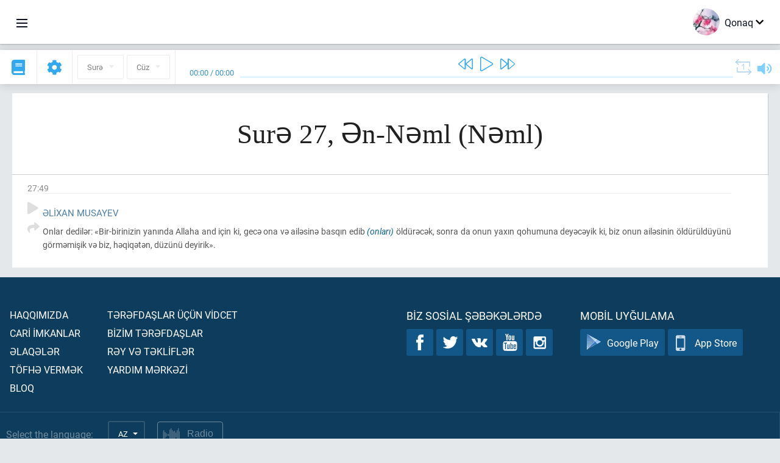

--- FILE ---
content_type: text/html; charset=UTF-8
request_url: https://az.quranacademy.org/quran/27:49
body_size: 6305
content:
<!DOCTYPE html>
<html lang="az" dir="ltr">
  <head>
    <meta charset="utf-8">
    <title>Surə 27 Ən-Nəml (Nəml). Quran oxumaq və dinləmək  · Quran Akademiyası</title>
    <meta name="description" content="Quran oxumaq və dinləmək: Ərəb dili, tərcümə, sözbəsöz tərcümə, təfsir. Surə 27 Ən-Nəml (Nəml). Mövcud tərcümələr: Əlixan Musayev.">

    <meta name="keywords" content="Oxumaq, Dinləmək, Quran, quran.surah, quran.ayah, Nəml, Ən-Nəml">

    <meta http-equiv="X-UA-Compatible" content="IE=edge">
    <meta name="viewport" content="width=device-width, initial-scale=1, user-scalable=no">


<script>
    window.Loader = new function () {
        var self = this

        this.onFullLoadFirstCallbacks = [];
        this.onFullLoadCallbacks = [];

        this.isLoaded = false;

        this.loadedStylesheets = [];

        function runCallbacks(callbacks) {
            var errors = [];

            callbacks.map(function (callback) {
                try {
                    callback();
                } catch (e) {
                    errors.push(e);
                }
            });

            return errors
        }

        this.onFullLoad = function(callback) {
            if (this.isLoaded) {
                callback();
            } else {
                this.onFullLoadCallbacks.push(callback);
            }
        };

        this.onFullLoadFirst = function(callback) {
            if (this.isLoaded) {
                callback();
            } else {
                this.onFullLoadFirstCallbacks.push(callback);
            }
        };

        this.loaded = function () {
            const firstCallbackErrors = runCallbacks(this.onFullLoadFirstCallbacks);
            const callbackErrors = runCallbacks(this.onFullLoadCallbacks);

            this.isLoaded = true;

            firstCallbackErrors.map(function (e) {
                throw e;
            });

            callbackErrors.map(function (e) {
                throw e;
            });
        };
    };
</script><link rel="shortcut icon" href="/favicons/favicon.ico" type="image/x-icon">
<link rel="icon" type="image/png" href="/favicons/favicon-32x32.png" sizes="32x32">
<link rel="icon" type="image/png" href="/favicons/android-chrome-192x192.png" sizes="192x192">
<link rel="icon" type="image/png" href="/favicons/favicon-96x96.png" sizes="96x96">
<link rel="icon" type="image/png" href="/favicons/favicon-16x16.png" sizes="16x16">
<link rel="apple-touch-icon" sizes="57x57" href="/favicons/apple-touch-icon-57x57.png">
<link rel="apple-touch-icon" sizes="60x60" href="/favicons/apple-touch-icon-60x60.png">
<link rel="apple-touch-icon" sizes="72x72" href="/favicons/apple-touch-icon-72x72.png">
<link rel="apple-touch-icon" sizes="76x76" href="/favicons/apple-touch-icon-76x76.png">
<link rel="apple-touch-icon" sizes="114x114" href="/favicons/apple-touch-icon-114x114.png">
<link rel="apple-touch-icon" sizes="120x120" href="/favicons/apple-touch-icon-120x120.png">
<link rel="apple-touch-icon" sizes="144x144" href="/favicons/apple-touch-icon-144x144.png">
<link rel="apple-touch-icon" sizes="152x152" href="/favicons/apple-touch-icon-152x152.png">
<link rel="apple-touch-icon" sizes="180x180" href="/favicons/apple-touch-icon-180x180.png">
<link rel="manifest" href="/favicons/manifest.json">
<meta name="msapplication-TileColor" content="#5e1596">
<meta name="msapplication-TileImage" content="/favicons/mstile-144x144.png">
<meta name="msapplication-config" content="/favicons/browserconfig.xml">
<meta name="theme-color" content="#ffffff"><link rel="stylesheet" href="https://use.typekit.net/srz0rtf.css">

<link href="/compiled/browser/app.6a5c3dc06d11913ad7bb.css" rel="stylesheet" type="text/css" />
<script type="application/ld+json">
{
  "@context" : "http://schema.org",
  "@type" : "Organization",
  "name" : "Quran Akademiyası",
  "url" : "https://az.quranacademy.org",
  "description": "Quran Akademiyasında siz Quranı və ərəb dilini istənilən səviyyədən başlayaraq öyrənə, habelə, Son Müqəddəs Kitab haqqında kompleks biliklər əldə edə bilərsiniz. ",
  "sameAs" : [
    "https://www.facebook.com/quranacademy",
    "https://twitter.com/quranacademy",
    "https://plus.google.com/u/0/+HolyQuranAcademy",
    "https://www.instagram.com/holyquranacademy",
    "https://www.youtube.com/holyquranacademy",
    "https://www.linkedin.com/company/quranacademy",
    "https://www.pinterest.com/holyquranworld",
    "https://soundcloud.com/quranacademy",
    "https://quranacademy.tumblr.com",
    "https://github.com/quranacademy",
    "https://vk.com/quranacademy",
    "https://medium.com/@quranacademy",
    "https://ok.ru/quranacademy",
    "https://telegram.me/quranacademy",
    "https://www.flickr.com/photos/quranacademy",
    "https://vk.com/holyquranworld"
  ]
}
</script>


<meta name="dmca-site-verification" content="c3dHL2xLbzlvdE80SVRnUDVMZU5iS3R4Q05kanJoRGx0S0czSE16WFBQbz01" />



  </head>
  <body class="ltr-mode"><div id="react-module-696dda2094f2e" class=" react-module-header"></div>
            <script>
                Loader.onFullLoadFirst(function () {
                    mountReactComponent('react-module-696dda2094f2e', 'header', {"navigationMenuActiveItemCode":"quran","encyclopediaAvailable":false,"str":{"adminPanel":"Admin Paneli","bookmarks":"\u018flf\u0259cinl\u0259r","encyclopedia":"Ensiklopediya","guest":"Qonaq","help":"Yard\u0131m","interactiveLessons":"\u0130nteraktiv d\u0259rsl\u0259r","logIn":"Daxil olun","logOut":"\u00c7\u0131xmaq","memorization":"Quran\u0131n \u0259zb\u0259rl\u0259nm\u0259si","profile":"Profil","quran":"Quran","settings":"T\u0259nziml\u0259m\u0259l\u0259r","siteSections":"Sayt\u0131n b\u00f6lm\u0259l\u0259ri"},"urls":{"adminPanel":"https:\/\/az.quranacademy.org\/admin","encyclopedia":"https:\/\/az.quranacademy.org\/encyclopedia","helpCenter":"https:\/\/az.quranacademy.org\/help","interactiveLessons":"https:\/\/az.quranacademy.org\/courses","login":"https:\/\/az.quranacademy.org\/login","memorization":"https:\/\/az.quranacademy.org\/memorization","profile":"https:\/\/az.quranacademy.org\/profile","quran":"https:\/\/az.quranacademy.org\/quran","settings":"https:\/\/az.quranacademy.org\/profile\/settings\/personal-information"}}, 'render', true)
                });
            </script>
        
    <div id="content">
<div class="page-container"><div id="react-module-696dda2093bce" class=" react-module-quran"></div>
            <script>
                Loader.onFullLoadFirst(function () {
                    mountReactComponent('react-module-696dda2093bce', 'quran', {"displayMode":"ayah","currentSuraNum":27,"currentSura":{"id":27,"basmala":true,"type_id":1,"ayats_count":93,"juz_num":19,"juz_page":29,"hizb_num":38,"hizb_page":12,"rub_num":151,"ayat_begin_id":3160,"ayat_end_id":3252,"number":27,"arabic_name":"\u0627\u0644\u0646\u0645\u0644","text":{"id":154,"name":"N\u0259ml","sura_id":27,"language_id":4,"transliteration":"\u018fn-N\u0259ml","about_markdown":"","about_html":""}},"basmalaAyat":{"id":1,"surahNumber":1,"juzNumber":1,"number":1,"sajdah":false,"wordGroups":[]},"ayats":[{"id":3208,"surahNumber":27,"juzNumber":19,"number":49,"sajdah":false,"wordGroups":[]}],"bookmarks":[],"currentJuzNum":19,"pageCount":null,"currentPage":null,"ayatsPerPage":null,"mushafPageNumber":381,"customTranslationIds":null,"currentRecitation":{"urlMask":"https:\/\/quran-audio.quranacademy.org\/by-ayah\/Mishari_Rashid_Al-Afasy_128kbps\/{sura}\/{ayat}.mp3","padZeros":true},"str":{"autoScrollDuringPlayback":"Oxudulma zaman\u0131 avtomatik skroll","ayat":"Ay\u0259","commonSettings":"\u00dcmumi","continuousReading":"Fasil\u0259siz oxuma","copiedToClipboard":"Ba\u011flant\u0131lar m\u00fcbadil\u0259 buferin\u0259 kopyaland\u0131","error":"S\u0259hv","errorLoadingPage":"S\u0259hif\u0259nin y\u00fckl\u0259nm\u0259si zaman\u0131 s\u0259hv","juz":"C\u00fcz","reciter":"Qira\u0259t\u00e7i","searchPlaceholder":"Axtar\u0131\u015f...","select":"Se\u00e7in","sura":"Sur\u0259","tajweedRulesHighlighting":"T\u0259cvidin i\u015far\u0259l\u0259nm\u0259si","translationsAndTafseers":"T\u0259rc\u00fcm\u0259l\u0259r v\u0259 t\u0259fsirl\u0259r","quran":"Qurani K\u0259rim","withWordsHighlighting":"S\u00f6z\u00fcn i\u015far\u0259l\u0259nm\u0259si il\u0259","wordByWordTranslation":"K\u0259lim\u0259l\u0259rl\u0259 t\u0259rc\u00fcm\u0259","wordByWordTranslationLanguage":"S\u00f6zb\u0259s\u00f6z t\u0259rc\u00fcm\u0259 dili"}}, 'render', false)
                });
            </script>
        
</div>

<script>
    var metaViewPort = document.querySelector('meta[name="viewport"]')

            metaViewPort.setAttribute('content', 'width=device-width, initial-scale=1, user-scalable=no')
    </script>

    </div><div id="react-module-696dda2094fca" class=" react-module-whats-new-alert"></div>
            <script>
                Loader.onFullLoadFirst(function () {
                    mountReactComponent('react-module-696dda2094fca', 'whats-new-alert', {"str":{"whatsNew":"Yeni n\u04d9 var?"},"apiUrls":{"getUpdates":"https:\/\/az.quranacademy.org\/whats-new\/updates"}}, 'render', false)
                });
            </script>
        <div id="react-module-696dda2095b7f" class=" react-module-footer"></div>
            <script>
                Loader.onFullLoadFirst(function () {
                    mountReactComponent('react-module-696dda2095b7f', 'footer', {"androidAppLink":"https:\/\/play.google.com\/store\/apps\/details?id=org.quranacademy.quran","helpCenterAvailable":true,"iosAppLink":"https:\/\/apps.apple.com\/ru\/app\/quran-academy-reader\/id1481765206","str":{"aboutProject":"Haqq\u0131m\u0131zda","blog":"Bloq","contacts":"\u018flaq\u0259l\u0259r","contribute":"T\u00f6fh\u0259 verm\u0259k","currentFeatures":"Car\u0130 \u0130mkanlar","followUsInSocialMedia":"Biz sosial \u015f\u0259b\u0259k\u0259l\u0259rd\u0259","helpCenter":"Yard\u0131m m\u0259rk\u0259z\u0130","mobileApp":"Mobil uy\u011fulama","ourPartners":"B\u0130z\u0130m t\u0259r\u0259fda\u015flar","partnersWidget":"T\u0259r\u0259fda\u015flar \u00fc\u00e7\u00fcn v\u0130dcet","privacyPolicy":"M\u0259xfilik siyas\u0259ti","radio":"Radio","support":"R\u0259y v\u0259 t\u0259kl\u0130fl\u0259r","termsOfUse":"\u0130stifad\u0259 \u015f\u0259rtl\u0259ri"},"urls":{"privacyPolicy":"https:\/\/az.quranacademy.org\/page\/1-mexfilik-siyaseti","termsOfUse":"https:\/\/az.quranacademy.org\/page\/2-istifade-qaydalari"}}, 'render', true)
                });
            </script>
        <div id="react-module-696dda2095ba3" class=" react-module-toastify"></div>
            <script>
                Loader.onFullLoadFirst(function () {
                    mountReactComponent('react-module-696dda2095ba3', 'toastify', {"keepMounted":true}, 'render', false)
                });
            </script>
        <script src="https://az.quranacademy.org/ui-strings/az?1746213717"></script>

    <script>
        ENV = {"avatarDimensions":[200,100,50],"appVersion":"062e8d11e8d8af2fe39585b2ba4e4927554168f8","csrfToken":"iqeRXz38fK6jPGXBhP8rPakgxy5NXyQSSxoF8tRA","currentLanguage":{"id":4,"code":"az","active":true,"is_default":false,"locale":"az_AZ","yandex_language_id":2,"is_rtl":false,"fallback_language_id":1,"level":2,"code_iso1":"az","code_iso3":"aze","original_name":"Az\u0259rbaycan dili"},"debug":false,"domain":"quranacademy.org","environment":"production","isGuest":true,"languages":[{"id":61,"code":"sq","scriptDirection":"ltr","name":"Alban dili","originalName":"Shqip","fallbackLanguageId":2},{"id":47,"code":"de","scriptDirection":"ltr","name":"Alman dili","originalName":"Deutsch","fallbackLanguageId":2},{"id":68,"code":"am","scriptDirection":"ltr","name":"Amhar dili","originalName":"\u12a0\u121b\u122d\u129b","fallbackLanguageId":2},{"id":45,"code":"av","scriptDirection":"ltr","name":"Avar dili","originalName":"\u0410\u0432\u0430\u0440 \u043c\u0430\u0446\u0304I","fallbackLanguageId":1},{"id":4,"code":"az","scriptDirection":"ltr","name":"Az\u0259rbaycan dili","originalName":"Az\u0259rbaycan dili","fallbackLanguageId":1},{"id":43,"code":"ba","scriptDirection":"ltr","name":"Ba\u015fq\u0131rd dili","originalName":"\u0411\u0430\u0448\u04a1\u043e\u0440\u0442","fallbackLanguageId":1},{"id":50,"code":"bn","scriptDirection":"ltr","name":"Benqal dili","originalName":"\u09ac\u09be\u0982\u09b2\u09be","fallbackLanguageId":2},{"id":53,"code":"bg","scriptDirection":"ltr","name":"Bolqar dili","originalName":"\u0411\u044a\u043b\u0433\u0430\u0440\u0441\u043a\u0438","fallbackLanguageId":1},{"id":62,"code":"bs","scriptDirection":"ltr","name":"Bosniya dili","originalName":"Bosanski","fallbackLanguageId":2},{"id":46,"code":"ce","scriptDirection":"ltr","name":"\u00c7e\u00e7en dili","originalName":"\u041d\u043e\u0445\u0447\u0438\u0439","fallbackLanguageId":1},{"id":64,"code":"cs","scriptDirection":"ltr","name":"\u00c7ex dili","originalName":"\u010ce\u0161tina","fallbackLanguageId":2},{"id":63,"code":"zh","scriptDirection":"ltr","name":"\u00c7in dili","originalName":"\u4e2d\u6587(\u7b80\u4f53)","fallbackLanguageId":2},{"id":3,"code":"ar","scriptDirection":"rtl","name":"\u018fr\u0259b dili","originalName":"\u0627\u0644\u0639\u0631\u0628\u064a\u0629","fallbackLanguageId":2},{"id":72,"code":"fa","scriptDirection":"rtl","name":"Fars dili","originalName":"\u0641\u0627\u0631\u0633\u06cc\u200f","fallbackLanguageId":3},{"id":41,"code":"fr","scriptDirection":"ltr","name":"Frans\u0131z dili","originalName":"Fran\u00e7ais","fallbackLanguageId":2},{"id":54,"code":"ka","scriptDirection":"ltr","name":"G\u00fcrc\u00fc dili","originalName":"\u10e5\u10d0\u10e0\u10d7\u10e3\u10da\u10d8","fallbackLanguageId":2},{"id":55,"code":"ha","scriptDirection":"ltr","name":"Hausa dili","originalName":"Hausa","fallbackLanguageId":2},{"id":66,"code":"hi","scriptDirection":"ltr","name":"Hindi dili","originalName":"\u0939\u093f\u0928\u094d\u0926\u0940","fallbackLanguageId":2},{"id":65,"code":"nl","scriptDirection":"ltr","name":"Holland dili","originalName":"Nederlands","fallbackLanguageId":47},{"id":52,"code":"id","scriptDirection":"ltr","name":"\u0130ndoneziya dili","originalName":"Bahasa Indonesia","fallbackLanguageId":2},{"id":2,"code":"en","scriptDirection":"ltr","name":"\u0130ngilis dili","originalName":"English","fallbackLanguageId":1},{"id":44,"code":"inh","scriptDirection":"ltr","name":"\u0130nqu\u015f dili","originalName":"\u0413l\u0430\u043b\u0433I\u0430\u0439","fallbackLanguageId":1},{"id":59,"code":"es","scriptDirection":"ltr","name":"\u0130span dili","originalName":"Espa\u00f1ol","fallbackLanguageId":2},{"id":76,"code":"sv","scriptDirection":"ltr","name":"\u0130sve\u00e7 dili","originalName":"Svenska","fallbackLanguageId":2},{"id":60,"code":"it","scriptDirection":"ltr","name":"\u0130talyan dili","originalName":"Italiano","fallbackLanguageId":2},{"id":81,"code":"he","scriptDirection":"rtl","name":"\u0130vrit dili","originalName":"\u05e2\u05d1\u05e8\u05d9\u05ea","fallbackLanguageId":2},{"id":79,"code":"kbd","scriptDirection":"ltr","name":"Kabarda-\u00e7\u0259rk\u0259z dili","originalName":"\u0410\u0434\u044b\u0433\u044d\u0431\u0437\u044d","fallbackLanguageId":1},{"id":69,"code":"ko","scriptDirection":"ltr","name":"Koreya dili","originalName":"\ud55c\uad6d\uc5b4","fallbackLanguageId":2},{"id":83,"code":"ku","scriptDirection":"ltr","name":"K\u00fcrd dili","originalName":"Kurd\u00ee","fallbackLanguageId":2},{"id":48,"code":"lez","scriptDirection":"ltr","name":"L\u0259zgi dili","originalName":"\u041b\u0435\u0437\u0433\u0438","fallbackLanguageId":1},{"id":70,"code":"ms","scriptDirection":"ltr","name":"Malay dili","originalName":"Bahasa Melayu","fallbackLanguageId":2},{"id":84,"code":"mo","scriptDirection":"ltr","name":"Moldova dili","originalName":"Moldoveneasc\u0103","fallbackLanguageId":75},{"id":51,"code":"ne","scriptDirection":"ltr","name":"Nepal dili","originalName":"\u0928\u0947\u092a\u093e\u0932\u0940","fallbackLanguageId":2},{"id":71,"code":"no","scriptDirection":"ltr","name":"Norve\u00e7 dili (bukmol)","originalName":"Norsk (bokm\u00e5l)","fallbackLanguageId":2},{"id":39,"code":"uz","scriptDirection":"ltr","name":"\u00d6zb\u0259k dili","originalName":"O'zbek","fallbackLanguageId":1},{"id":73,"code":"pl","scriptDirection":"ltr","name":"Pol\u015fa dili","originalName":"Polski","fallbackLanguageId":2},{"id":74,"code":"pt","scriptDirection":"ltr","name":"Portuqal dili","originalName":"Portugu\u00eas","fallbackLanguageId":2},{"id":82,"code":"krc","scriptDirection":"ltr","name":"Qara\u00e7ay-balkar dili","originalName":"\u041a\u044a\u0430\u0440\u0430\u0447\u0430\u0439-\u043c\u0430\u043b\u043a\u044a\u0430\u0440","fallbackLanguageId":1},{"id":40,"code":"kk","scriptDirection":"ltr","name":"Qazax dili","originalName":"\u049a\u0430\u0437\u0430\u049b \u0442\u0456\u043b\u0456","fallbackLanguageId":1},{"id":75,"code":"ro","scriptDirection":"ltr","name":"Rum\u0131n dili","originalName":"Rom\u00e2n\u0103","fallbackLanguageId":2},{"id":1,"code":"ru","scriptDirection":"ltr","name":"Rus dili","originalName":"\u0420\u0443\u0441\u0441\u043a\u0438\u0439","fallbackLanguageId":null},{"id":56,"code":"so","scriptDirection":"ltr","name":"Somali dili","originalName":"Af-Soomaali","fallbackLanguageId":2},{"id":85,"code":"sw","scriptDirection":"ltr","name":"Suaxili dili","originalName":"Kiswahili","fallbackLanguageId":2},{"id":5,"code":"tg","scriptDirection":"ltr","name":"Tacik dili","originalName":"\u0422\u043e\u04b7\u0438\u043a\u04e3","fallbackLanguageId":1},{"id":49,"code":"ta","scriptDirection":"ltr","name":"Tamil dili","originalName":"\u0ba4\u0bae\u0bbf\u0bb4\u0bcd","fallbackLanguageId":2},{"id":57,"code":"tt","scriptDirection":"ltr","name":"Tatar dili","originalName":"\u0422\u0430\u0442\u0430\u0440\u0447\u0430","fallbackLanguageId":1},{"id":77,"code":"th","scriptDirection":"ltr","name":"Tay dili","originalName":"\u0e20\u0e32\u0e29\u0e32\u0e44\u0e17\u0e22","fallbackLanguageId":2},{"id":6,"code":"tr","scriptDirection":"ltr","name":"T\u00fcrk dili","originalName":"T\u00fcrk\u00e7e","fallbackLanguageId":2},{"id":58,"code":"uk","scriptDirection":"ltr","name":"Ukrayna dili","originalName":"\u0423\u043a\u0440\u0430\u0457\u043d\u0441\u044c\u043a\u0430","fallbackLanguageId":1},{"id":78,"code":"ur","scriptDirection":"rtl","name":"Urdu dili","originalName":"\u0627\u0631\u062f\u0648","fallbackLanguageId":66},{"id":86,"code":"ug","scriptDirection":"rtl","name":"Uy\u011fur dili","originalName":"\u0626\u06c7\u064a\u063a\u06c7\u0631\u0686\u06d5","fallbackLanguageId":2},{"id":67,"code":"ja","scriptDirection":"ltr","name":"Yapon dili","originalName":"\u65e5\u672c\u8a9e","fallbackLanguageId":2},{"id":80,"code":"el","scriptDirection":"ltr","name":"Yunan dili","originalName":"\u0395\u03bb\u03bb\u03b7\u03bd\u03b9\u03ba\u03ac","fallbackLanguageId":2}],"protocol":"https","rollbarEnabled":true,"rollbarToken":"031444658e4a4040a38ef6bb27379125","settings":{"quran_app_banner_closed":false,"media_players_volume":0.7,"admin_sidebar_opened":true,"admin_selected_quran_wbw_translations":[],"quran_ayats_translations":[54],"quran_word_by_word_translation_enabled":true,"quran_word_by_word_translation":4,"quran_words_continuous_reading":false,"quran_tajweed_enabled":true,"quran_auto_scroll_during_playback_enabled":false,"quran_recitation_id":14,"quran_recitation_repeat_count":1,"interactive_lessons_layout":"new","puzzle_settings":true,"puzzle_level":20,"puzzle_ayat_recitation_id":11,"puzzle_is_audio":true,"puzzle_repeat_count":1,"puzzle_repeat_interval":0,"puzzle_is_tajweed":true,"puzzle_is_translation":true,"puzzle_language_id":1,"puzzle_is_strict_mode":false,"puzzle_add_words":false},"user":null,"yandexMetrikaKey":"44763238"}

        isNodeJs = false
    </script>

    <script src="/compiled/browser/app.4b8113e5f5306e3ecc4a.js"></script>
    <script async src="/compiled/browser/react.e1fa4e13232be61691cb.chunk.js"></script>


<script>
  (function(i,s,o,g,r,a,m){i['GoogleAnalyticsObject']=r;i[r]=i[r]||function(){
  (i[r].q=i[r].q||[]).push(arguments)},i[r].l=1*new Date();a=s.createElement(o),
  m=s.getElementsByTagName(o)[0];a.async=1;a.src=g;m.parentNode.insertBefore(a,m)
  })(window,document,'script','https://www.google-analytics.com/analytics.js','ga');

  ga('create', 'UA-99896292-1', 'auto');
  ga('send', 'pageview');
  setTimeout(function(){
      ga('send', 'event', 'New Visitor', location.pathname);
  }, 15000);
</script>

<!-- Yandex.Metrika counter -->
<script type="text/javascript">
    (function (d, w, c) {
        (w[c] = w[c] || []).push(function() {
            try {
                w.yaCounter44763238 = new Ya.Metrika({
                    id:44763238,
                    clickmap:true,
                    trackLinks:true,
                    accurateTrackBounce:true,
                    webvisor:true
                });
            } catch(e) { }
        });

        var n = d.getElementsByTagName("script")[0],
            s = d.createElement("script"),
            f = function () { n.parentNode.insertBefore(s, n); };
        s.type = "text/javascript";
        s.async = true;
        s.src = "https://mc.yandex.ru/metrika/watch.js";

        if (w.opera == "[object Opera]") {
            d.addEventListener("DOMContentLoaded", f, false);
        } else { f(); }
    })(document, window, "yandex_metrika_callbacks");
</script>
<noscript><div><img src="https://mc.yandex.ru/watch/44763238" style="position:absolute; left:-9999px;" alt="" /></div></noscript>
<!-- /Yandex.Metrika counter -->



<script>
    var Tawk_API = Tawk_API || {};
    var Tawk_LoadStart = new Date();

    Loader.onFullLoad(function () {
        var s1  =document.createElement("script");
        var s0 = document.getElementsByTagName("script")[0];

        s1.async=true;
        s1.src='https://embed.tawk.to/5a564c2bd7591465c7069e5c/default';
        s1.charset='UTF-8';

        s1.setAttribute('crossorigin','*');

        s0.parentNode.insertBefore(s1,s0);
    });
</script>

<script src="https://images.dmca.com/Badges/DMCABadgeHelper.min.js"></script>
  </body>
</html>